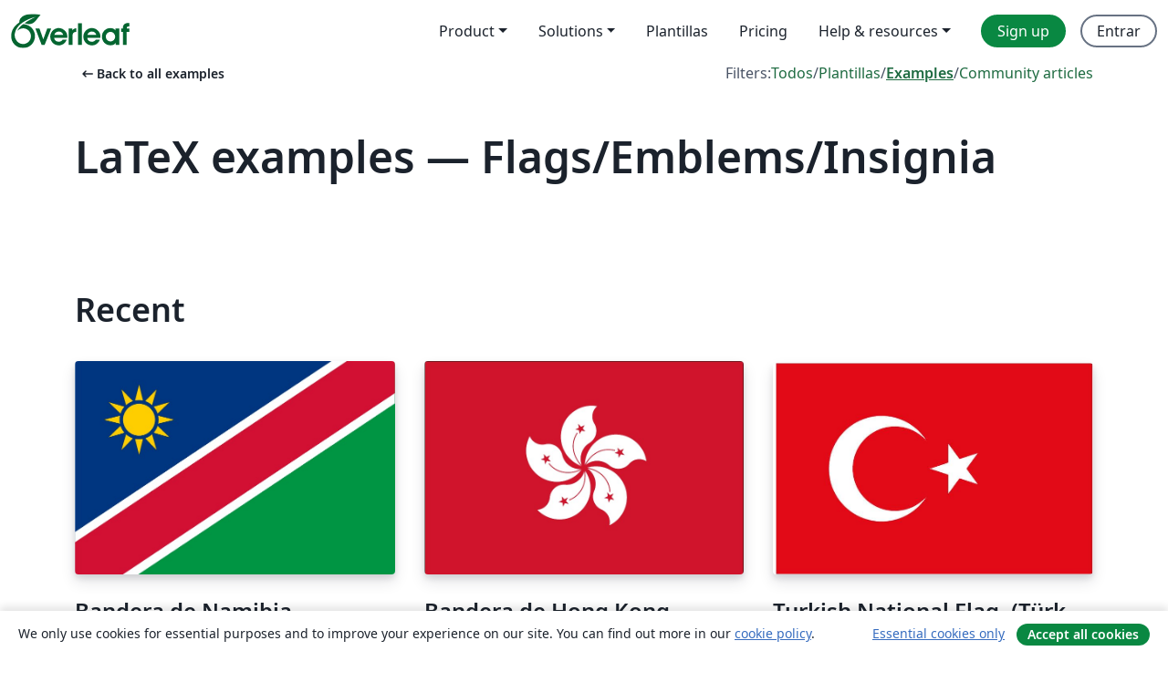

--- FILE ---
content_type: text/html; charset=utf-8
request_url: https://es.overleaf.com/latex/examples/tagged/insignia
body_size: 16061
content:
<!DOCTYPE html><html lang="es"><head><title translate="no">Examples - Equations, Formatting, TikZ, Packages and More - Overleaf, Editor de LaTeX online</title><meta name="twitter:title" content="Examples - Equations, Formatting, TikZ, Packages and More"><meta name="og:title" content="Examples - Equations, Formatting, TikZ, Packages and More"><meta name="description" content="Produce beautiful documents starting from our gallery of LaTeX templates for journals, conferences, theses, reports, CVs and much more."><meta itemprop="description" content="Produce beautiful documents starting from our gallery of LaTeX templates for journals, conferences, theses, reports, CVs and much more."><meta itemprop="image" content="https://cdn.overleaf.com/img/ol-brand/overleaf_og_logo.png"><meta name="image" content="https://cdn.overleaf.com/img/ol-brand/overleaf_og_logo.png"><meta itemprop="name" content="Overleaf, the Online LaTeX Editor"><meta name="twitter:card" content="summary"><meta name="twitter:site" content="@overleaf"><meta name="twitter:description" content="An online LaTeX editor that’s easy to use. No installation, real-time collaboration, version control, hundreds of LaTeX templates, and more."><meta name="twitter:image" content="https://cdn.overleaf.com/img/ol-brand/overleaf_og_logo.png"><meta property="fb:app_id" content="400474170024644"><meta property="og:description" content="An online LaTeX editor that’s easy to use. No installation, real-time collaboration, version control, hundreds of LaTeX templates, and more."><meta property="og:image" content="https://cdn.overleaf.com/img/ol-brand/overleaf_og_logo.png"><meta property="og:type" content="website"><meta name="viewport" content="width=device-width, initial-scale=1.0, user-scalable=yes"><link rel="icon" sizes="32x32" href="https://cdn.overleaf.com/favicon-32x32.png"><link rel="icon" sizes="16x16" href="https://cdn.overleaf.com/favicon-16x16.png"><link rel="icon" href="https://cdn.overleaf.com/favicon.svg" type="image/svg+xml"><link rel="apple-touch-icon" href="https://cdn.overleaf.com/apple-touch-icon.png"><link rel="mask-icon" href="https://cdn.overleaf.com/mask-favicon.svg" color="#046530"><link rel="canonical" href="https://es.overleaf.com/latex/examples/tagged/insignia"><link rel="manifest" href="https://cdn.overleaf.com/web.sitemanifest"><link rel="stylesheet" href="https://cdn.overleaf.com/stylesheets/main-style-afe04ae5b3f262f1f6a9.css" id="main-stylesheet"><link rel="alternate" href="https://www.overleaf.com/latex/examples/tagged/insignia" hreflang="en"><link rel="alternate" href="https://cs.overleaf.com/latex/examples/tagged/insignia" hreflang="cs"><link rel="alternate" href="https://es.overleaf.com/latex/examples/tagged/insignia" hreflang="es"><link rel="alternate" href="https://pt.overleaf.com/latex/examples/tagged/insignia" hreflang="pt"><link rel="alternate" href="https://fr.overleaf.com/latex/examples/tagged/insignia" hreflang="fr"><link rel="alternate" href="https://de.overleaf.com/latex/examples/tagged/insignia" hreflang="de"><link rel="alternate" href="https://sv.overleaf.com/latex/examples/tagged/insignia" hreflang="sv"><link rel="alternate" href="https://tr.overleaf.com/latex/examples/tagged/insignia" hreflang="tr"><link rel="alternate" href="https://it.overleaf.com/latex/examples/tagged/insignia" hreflang="it"><link rel="alternate" href="https://cn.overleaf.com/latex/examples/tagged/insignia" hreflang="zh-CN"><link rel="alternate" href="https://no.overleaf.com/latex/examples/tagged/insignia" hreflang="no"><link rel="alternate" href="https://ru.overleaf.com/latex/examples/tagged/insignia" hreflang="ru"><link rel="alternate" href="https://da.overleaf.com/latex/examples/tagged/insignia" hreflang="da"><link rel="alternate" href="https://ko.overleaf.com/latex/examples/tagged/insignia" hreflang="ko"><link rel="alternate" href="https://ja.overleaf.com/latex/examples/tagged/insignia" hreflang="ja"><link rel="preload" href="https://cdn.overleaf.com/js/es-json-768349fd741b1af0b1fd.js" as="script" nonce="B1qf4ZmSy/ZXeOPrcSZXSg=="><script type="text/javascript" nonce="B1qf4ZmSy/ZXeOPrcSZXSg==" id="ga-loader" data-ga-token="UA-112092690-1" data-ga-token-v4="G-RV4YBCCCWJ" data-cookie-domain=".overleaf.com" data-session-analytics-id="b433988c-a5ab-47cb-9d2f-00e925a19356">var gaSettings = document.querySelector('#ga-loader').dataset;
var gaid = gaSettings.gaTokenV4;
var gaToken = gaSettings.gaToken;
var cookieDomain = gaSettings.cookieDomain;
var sessionAnalyticsId = gaSettings.sessionAnalyticsId;
if(gaid) {
    var additionalGaConfig = sessionAnalyticsId ? { 'user_id': sessionAnalyticsId } : {};
    window.dataLayer = window.dataLayer || [];
    function gtag(){
        dataLayer.push(arguments);
    }
    gtag('js', new Date());
    gtag('config', gaid, { 'anonymize_ip': true, ...additionalGaConfig });
}
if (gaToken) {
    window.ga = window.ga || function () {
        (window.ga.q = window.ga.q || []).push(arguments);
    }, window.ga.l = 1 * new Date();
}
var loadGA = window.olLoadGA = function() {
    if (gaid) {
        var s = document.createElement('script');
        s.setAttribute('async', 'async');
        s.setAttribute('src', 'https://www.googletagmanager.com/gtag/js?id=' + gaid);
        document.querySelector('head').append(s);
    } 
    if (gaToken) {
        (function(i,s,o,g,r,a,m){i['GoogleAnalyticsObject']=r;i[r]=i[r]||function(){
        (i[r].q=i[r].q||[]).push(arguments)},i[r].l=1*new Date();a=s.createElement(o),
        m=s.getElementsByTagName(o)[0];a.async=1;a.src=g;m.parentNode.insertBefore(a,m)
        })(window,document,'script','//www.google-analytics.com/analytics.js','ga');
        ga('create', gaToken, cookieDomain.replace(/^\./, ""));
        ga('set', 'anonymizeIp', true);
        if (sessionAnalyticsId) {
            ga('set', 'userId', sessionAnalyticsId);
        }
        ga('send', 'pageview');
    }
};
// Check if consent given (features/cookie-banner)
var oaCookie = document.cookie.split('; ').find(function(cookie) {
    return cookie.startsWith('oa=');
});
if(oaCookie) {
    var oaCookieValue = oaCookie.split('=')[1];
    if(oaCookieValue === '1') {
        loadGA();
    }
}
</script><meta name="ol-csrfToken" content="2GSazewQ-C_dj4WTV_L-vYnvZR0uFsNatw4A"><meta name="ol-baseAssetPath" content="https://cdn.overleaf.com/"><meta name="ol-mathJaxPath" content="/js/libs/mathjax-3.2.2/es5/tex-svg-full.js"><meta name="ol-dictionariesRoot" content="/js/dictionaries/0.0.3/"><meta name="ol-usersEmail" content=""><meta name="ol-ab" data-type="json" content="{}"><meta name="ol-user_id"><meta name="ol-i18n" data-type="json" content="{&quot;currentLangCode&quot;:&quot;es&quot;}"><meta name="ol-ExposedSettings" data-type="json" content="{&quot;isOverleaf&quot;:true,&quot;appName&quot;:&quot;Overleaf&quot;,&quot;adminEmail&quot;:&quot;support@overleaf.com&quot;,&quot;dropboxAppName&quot;:&quot;Overleaf&quot;,&quot;ieeeBrandId&quot;:15,&quot;hasAffiliationsFeature&quot;:true,&quot;hasSamlFeature&quot;:true,&quot;samlInitPath&quot;:&quot;/saml/ukamf/init&quot;,&quot;hasLinkUrlFeature&quot;:true,&quot;hasLinkedProjectFileFeature&quot;:true,&quot;hasLinkedProjectOutputFileFeature&quot;:true,&quot;siteUrl&quot;:&quot;https://www.overleaf.com&quot;,&quot;emailConfirmationDisabled&quot;:false,&quot;maxEntitiesPerProject&quot;:2000,&quot;maxUploadSize&quot;:52428800,&quot;projectUploadTimeout&quot;:120000,&quot;recaptchaSiteKey&quot;:&quot;6LebiTwUAAAAAMuPyjA4pDA4jxPxPe2K9_ndL74Q&quot;,&quot;recaptchaDisabled&quot;:{&quot;invite&quot;:true,&quot;login&quot;:false,&quot;passwordReset&quot;:false,&quot;register&quot;:false,&quot;addEmail&quot;:false},&quot;textExtensions&quot;:[&quot;tex&quot;,&quot;latex&quot;,&quot;sty&quot;,&quot;cls&quot;,&quot;bst&quot;,&quot;bib&quot;,&quot;bibtex&quot;,&quot;txt&quot;,&quot;tikz&quot;,&quot;mtx&quot;,&quot;rtex&quot;,&quot;md&quot;,&quot;asy&quot;,&quot;lbx&quot;,&quot;bbx&quot;,&quot;cbx&quot;,&quot;m&quot;,&quot;lco&quot;,&quot;dtx&quot;,&quot;ins&quot;,&quot;ist&quot;,&quot;def&quot;,&quot;clo&quot;,&quot;ldf&quot;,&quot;rmd&quot;,&quot;lua&quot;,&quot;gv&quot;,&quot;mf&quot;,&quot;yml&quot;,&quot;yaml&quot;,&quot;lhs&quot;,&quot;mk&quot;,&quot;xmpdata&quot;,&quot;cfg&quot;,&quot;rnw&quot;,&quot;ltx&quot;,&quot;inc&quot;],&quot;editableFilenames&quot;:[&quot;latexmkrc&quot;,&quot;.latexmkrc&quot;,&quot;makefile&quot;,&quot;gnumakefile&quot;],&quot;validRootDocExtensions&quot;:[&quot;tex&quot;,&quot;Rtex&quot;,&quot;ltx&quot;,&quot;Rnw&quot;],&quot;fileIgnorePattern&quot;:&quot;**/{{__MACOSX,.git,.texpadtmp,.R}{,/**},.!(latexmkrc),*.{dvi,aux,log,toc,out,pdfsync,synctex,synctex(busy),fdb_latexmk,fls,nlo,ind,glo,gls,glg,bbl,blg,doc,docx,gz,swp}}&quot;,&quot;sentryAllowedOriginRegex&quot;:&quot;^(https://[a-z]+\\\\.overleaf.com|https://cdn.overleaf.com|https://compiles.overleafusercontent.com)/&quot;,&quot;sentryDsn&quot;:&quot;https://4f0989f11cb54142a5c3d98b421b930a@app.getsentry.com/34706&quot;,&quot;sentryEnvironment&quot;:&quot;production&quot;,&quot;sentryRelease&quot;:&quot;65d19e42220932fe268d595ea13d0ba0b18c4398&quot;,&quot;hotjarId&quot;:&quot;5148484&quot;,&quot;hotjarVersion&quot;:&quot;6&quot;,&quot;enableSubscriptions&quot;:true,&quot;gaToken&quot;:&quot;UA-112092690-1&quot;,&quot;gaTokenV4&quot;:&quot;G-RV4YBCCCWJ&quot;,&quot;propensityId&quot;:&quot;propensity-001384&quot;,&quot;cookieDomain&quot;:&quot;.overleaf.com&quot;,&quot;templateLinks&quot;:[{&quot;name&quot;:&quot;Journal articles&quot;,&quot;url&quot;:&quot;/gallery/tagged/academic-journal&quot;,&quot;trackingKey&quot;:&quot;academic-journal&quot;},{&quot;name&quot;:&quot;Books&quot;,&quot;url&quot;:&quot;/gallery/tagged/book&quot;,&quot;trackingKey&quot;:&quot;book&quot;},{&quot;name&quot;:&quot;Formal letters&quot;,&quot;url&quot;:&quot;/gallery/tagged/formal-letter&quot;,&quot;trackingKey&quot;:&quot;formal-letter&quot;},{&quot;name&quot;:&quot;Assignments&quot;,&quot;url&quot;:&quot;/gallery/tagged/homework&quot;,&quot;trackingKey&quot;:&quot;homework-assignment&quot;},{&quot;name&quot;:&quot;Posters&quot;,&quot;url&quot;:&quot;/gallery/tagged/poster&quot;,&quot;trackingKey&quot;:&quot;poster&quot;},{&quot;name&quot;:&quot;Presentations&quot;,&quot;url&quot;:&quot;/gallery/tagged/presentation&quot;,&quot;trackingKey&quot;:&quot;presentation&quot;},{&quot;name&quot;:&quot;Reports&quot;,&quot;url&quot;:&quot;/gallery/tagged/report&quot;,&quot;trackingKey&quot;:&quot;lab-report&quot;},{&quot;name&quot;:&quot;CVs and résumés&quot;,&quot;url&quot;:&quot;/gallery/tagged/cv&quot;,&quot;trackingKey&quot;:&quot;cv&quot;},{&quot;name&quot;:&quot;Theses&quot;,&quot;url&quot;:&quot;/gallery/tagged/thesis&quot;,&quot;trackingKey&quot;:&quot;thesis&quot;},{&quot;name&quot;:&quot;view_all&quot;,&quot;url&quot;:&quot;/latex/templates&quot;,&quot;trackingKey&quot;:&quot;view-all&quot;}],&quot;labsEnabled&quot;:true,&quot;wikiEnabled&quot;:true,&quot;templatesEnabled&quot;:true,&quot;cioWriteKey&quot;:&quot;2530db5896ec00db632a&quot;,&quot;cioSiteId&quot;:&quot;6420c27bb72163938e7d&quot;,&quot;linkedInInsightsPartnerId&quot;:&quot;7472905&quot;}"><meta name="ol-splitTestVariants" data-type="json" content="{&quot;hotjar-marketing&quot;:&quot;default&quot;}"><meta name="ol-splitTestInfo" data-type="json" content="{&quot;hotjar-marketing&quot;:{&quot;phase&quot;:&quot;release&quot;,&quot;badgeInfo&quot;:{&quot;tooltipText&quot;:&quot;&quot;,&quot;url&quot;:&quot;&quot;}}}"><meta name="ol-algolia" data-type="json" content="{&quot;appId&quot;:&quot;SK53GL4JLY&quot;,&quot;apiKey&quot;:&quot;9ac63d917afab223adbd2cd09ad0eb17&quot;,&quot;indexes&quot;:{&quot;wiki&quot;:&quot;learn-wiki&quot;,&quot;gallery&quot;:&quot;gallery-production&quot;}}"><meta name="ol-isManagedAccount" data-type="boolean"><meta name="ol-shouldLoadHotjar" data-type="boolean"><meta name="ol-galleryTagName" data-type="string" content="insignia"></head><body class="website-redesign" data-theme="default"><a class="skip-to-content" href="#main-content">Skip to content</a><nav class="navbar navbar-default navbar-main navbar-expand-lg website-redesign-navbar" aria-label="Primary"><div class="container-fluid navbar-container"><div class="navbar-header"><a class="navbar-brand" href="/" aria-label="Overleaf"><div class="navbar-logo"></div></a></div><button class="navbar-toggler collapsed" id="navbar-toggle-btn" type="button" data-bs-toggle="collapse" data-bs-target="#navbar-main-collapse" aria-controls="navbar-main-collapse" aria-expanded="false" aria-label="Toggle Navegación"><span class="material-symbols" aria-hidden="true" translate="no">menu</span></button><div class="navbar-collapse collapse" id="navbar-main-collapse"><ul class="nav navbar-nav navbar-right ms-auto" role="menubar"><!-- loop over header_extras--><li class="dropdown subdued" role="none"><button class="dropdown-toggle" aria-haspopup="true" aria-expanded="false" data-bs-toggle="dropdown" role="menuitem" event-tracking="menu-expand" event-tracking-mb="true" event-tracking-trigger="click" event-segmentation="{&quot;item&quot;:&quot;product&quot;,&quot;location&quot;:&quot;top-menu&quot;}">Product</button><ul class="dropdown-menu dropdown-menu-end" role="menu"><li role="none"><a class="dropdown-item" role="menuitem" href="/about/features-overview" event-tracking="menu-click" event-tracking-mb="true" event-tracking-trigger="click" event-segmentation='{"item":"premium-features","location":"top-menu"}'>Características</a></li><li role="none"><a class="dropdown-item" role="menuitem" href="/about/ai-features" event-tracking="menu-click" event-tracking-mb="true" event-tracking-trigger="click" event-segmentation='{"item":"ai-features","location":"top-menu"}'>AI</a></li></ul></li><li class="dropdown subdued" role="none"><button class="dropdown-toggle" aria-haspopup="true" aria-expanded="false" data-bs-toggle="dropdown" role="menuitem" event-tracking="menu-expand" event-tracking-mb="true" event-tracking-trigger="click" event-segmentation="{&quot;item&quot;:&quot;solutions&quot;,&quot;location&quot;:&quot;top-menu&quot;}">Solutions</button><ul class="dropdown-menu dropdown-menu-end" role="menu"><li role="none"><a class="dropdown-item" role="menuitem" href="/for/enterprises" event-tracking="menu-click" event-tracking-mb="true" event-tracking-trigger="click" event-segmentation='{"item":"enterprises","location":"top-menu"}'>For business</a></li><li role="none"><a class="dropdown-item" role="menuitem" href="/for/universities" event-tracking="menu-click" event-tracking-mb="true" event-tracking-trigger="click" event-segmentation='{"item":"universities","location":"top-menu"}'>For universities</a></li><li role="none"><a class="dropdown-item" role="menuitem" href="/for/government" event-tracking="menu-click" event-tracking-mb="true" event-tracking-trigger="click" event-segmentation='{"item":"government","location":"top-menu"}'>For government</a></li><li role="none"><a class="dropdown-item" role="menuitem" href="/for/publishers" event-tracking="menu-click" event-tracking-mb="true" event-tracking-trigger="click" event-segmentation='{"item":"publishers","location":"top-menu"}'>For publishers</a></li><li role="none"><a class="dropdown-item" role="menuitem" href="/about/customer-stories" event-tracking="menu-click" event-tracking-mb="true" event-tracking-trigger="click" event-segmentation='{"item":"customer-stories","location":"top-menu"}'>Customer stories</a></li></ul></li><li class="subdued" role="none"><a class="nav-link subdued" role="menuitem" href="/latex/templates" event-tracking="menu-click" event-tracking-mb="true" event-tracking-trigger="click" event-segmentation='{"item":"templates","location":"top-menu"}'>Plantillas</a></li><li class="subdued" role="none"><a class="nav-link subdued" role="menuitem" href="/user/subscription/plans" event-tracking="menu-click" event-tracking-mb="true" event-tracking-trigger="click" event-segmentation='{"item":"pricing","location":"top-menu"}'>Pricing</a></li><li class="dropdown subdued nav-item-help" role="none"><button class="dropdown-toggle" aria-haspopup="true" aria-expanded="false" data-bs-toggle="dropdown" role="menuitem" event-tracking="menu-expand" event-tracking-mb="true" event-tracking-trigger="click" event-segmentation="{&quot;item&quot;:&quot;help-and-resources&quot;,&quot;location&quot;:&quot;top-menu&quot;}">Help & resources</button><ul class="dropdown-menu dropdown-menu-end" role="menu"><li role="none"><a class="dropdown-item" role="menuitem" href="/learn" event-tracking="menu-click" event-tracking-mb="true" event-tracking-trigger="click" event-segmentation='{"item":"learn","location":"top-menu"}'>Documentación</a></li><li role="none"><a class="dropdown-item" role="menuitem" href="/for/community/resources" event-tracking="menu-click" event-tracking-mb="true" event-tracking-trigger="click" event-segmentation='{"item":"help-guides","location":"top-menu"}'>Help guides</a></li><li role="none"><a class="dropdown-item" role="menuitem" href="/about/why-latex" event-tracking="menu-click" event-tracking-mb="true" event-tracking-trigger="click" event-segmentation='{"item":"why-latex","location":"top-menu"}'>Why LaTeX?</a></li><li role="none"><a class="dropdown-item" role="menuitem" href="/blog" event-tracking="menu-click" event-tracking-mb="true" event-tracking-trigger="click" event-segmentation='{"item":"blog","location":"top-menu"}'>Blog</a></li><li role="none"><a class="dropdown-item" role="menuitem" data-ol-open-contact-form-modal="contact-us" data-bs-target="#contactUsModal" href data-bs-toggle="modal" event-tracking="menu-click" event-tracking-mb="true" event-tracking-trigger="click" event-segmentation='{"item":"contact","location":"top-menu"}'><span>Contáctanos</span></a></li></ul></li><!-- logged out--><!-- register link--><li class="primary" role="none"><a class="nav-link" role="menuitem" href="/register" event-tracking="menu-click" event-tracking-action="clicked" event-tracking-trigger="click" event-tracking-mb="true" event-segmentation='{"page":"/latex/examples/tagged/insignia","item":"register","location":"top-menu"}'>Sign up</a></li><!-- login link--><li role="none"><a class="nav-link" role="menuitem" href="/login" event-tracking="menu-click" event-tracking-action="clicked" event-tracking-trigger="click" event-tracking-mb="true" event-segmentation='{"page":"/latex/examples/tagged/insignia","item":"login","location":"top-menu"}'>Entrar</a></li><!-- projects link and account menu--></ul></div></div></nav><main class="gallery gallery-tagged content content-page" id="main-content"><div class="container"><div class="tagged-header-container"><div class="row"><div class="col-xl-6 col-lg-5"><a class="previous-page-link" href="/latex/examples"><span class="material-symbols material-symbols-rounded" aria-hidden="true" translate="no">arrow_left_alt</span>Back to all examples</a></div><div class="col-xl-6 col-lg-7"><div class="gallery-filters"><span>Filters:</span><a href="/gallery/tagged/insignia">Todos</a><span aria-hidden="true">/</span><a href="/latex/templates/tagged/insignia">Plantillas</a><span aria-hidden="true">/</span><a class="active" href="/latex/examples/tagged/insignia">Examples</a><span aria-hidden="true">/</span><a href="/articles/tagged/insignia">Community articles</a></div></div><div class="col-md-12"><h1 class="gallery-title">LaTeX examples — Flags/Emblems/Insignia</h1></div></div><div class="row"><div class="col-lg-8"><p class="gallery-summary"></p></div></div></div><div class="row recent-docs"><div class="col-md-12"><h2>Recent</h2></div></div><div class="row gallery-container"><div class="gallery-thumbnail col-12 col-md-6 col-lg-4"><a href="/latex/examples/bandera-de-namibia/jvnrzqjtmfvf" event-tracking-mb="true" event-tracking="gallery-list-item-click" event-tracking-trigger="click" event-segmentation="{&quot;template&quot;:&quot;/latex/examples/bandera-de-namibia/jvnrzqjtmfvf&quot;,&quot;featuredList&quot;:false,&quot;urlSlug&quot;:&quot;bandera-de-namibia&quot;,&quot;type&quot;:&quot;example&quot;}"><div class="thumbnail"><img src="https://writelatex.s3.amazonaws.com/published_ver/4898.jpeg?X-Amz-Expires=14400&amp;X-Amz-Date=20260121T170011Z&amp;X-Amz-Algorithm=AWS4-HMAC-SHA256&amp;X-Amz-Credential=AKIAWJBOALPNFPV7PVH5/20260121/us-east-1/s3/aws4_request&amp;X-Amz-SignedHeaders=host&amp;X-Amz-Signature=23e99780b17fbcd0c91b7dd7735e32b9d5ac1bd7b30ce74008c33da8616612a3" alt="Bandera de Namibia"></div><span class="gallery-list-item-title"><span class="caption-title">Bandera de Namibia</span><span class="badge-container"></span></span></a><div class="caption"><p class="caption-description">La bandera de Namibia fue diseñada por el sudafricano Frederick Gordon Brownell, funcionario de la Oficina Nacional de Heráldica de Sudáfrica, cuando dicha nación se independizaba de Sudáfrica. Sus colores están basados en la bandera del movimiento político SWAPO (South West Africa People's Organization, Organización del pueblo de África del Sudoeste, en castellano). La bandera fue adoptada oficialmente por el gobierno de Namibia el día 21 de marzo de 1990.

Como otras banderas, su relación largo/alto es 3:2 y su hoja de construcción y colores aproximados se encuentran en el enlace https://en.wikipedia.org/wiki/Flag_of_Namibia. Para este diseño, el fondo es de colores Ultramarino y Verde en diagonal y sobre éste hay dos líneas: una blanca de 0,33 veces el alto y otra roja con un grosor de 0.25. La estrella es de color Dorado con una circunferencia interna de borde Ultramarino.</p><div class="author-name"><div>Ramón</div></div></div></div><div class="gallery-thumbnail col-12 col-md-6 col-lg-4"><a href="/latex/examples/bandera-de-hong-kong/jdcxchbpwpvw" event-tracking-mb="true" event-tracking="gallery-list-item-click" event-tracking-trigger="click" event-segmentation="{&quot;template&quot;:&quot;/latex/examples/bandera-de-hong-kong/jdcxchbpwpvw&quot;,&quot;featuredList&quot;:false,&quot;urlSlug&quot;:&quot;bandera-de-hong-kong&quot;,&quot;type&quot;:&quot;example&quot;}"><div class="thumbnail"><img src="https://writelatex.s3.amazonaws.com/published_ver/4859.jpeg?X-Amz-Expires=14400&amp;X-Amz-Date=20260121T170011Z&amp;X-Amz-Algorithm=AWS4-HMAC-SHA256&amp;X-Amz-Credential=AKIAWJBOALPNFPV7PVH5/20260121/us-east-1/s3/aws4_request&amp;X-Amz-SignedHeaders=host&amp;X-Amz-Signature=e2875cd631b3ba762e92004a701713cb568a2ad53687c21f89eee2cca2442e60" alt="Bandera de Hong Kong"></div><span class="gallery-list-item-title"><span class="caption-title">Bandera de Hong Kong</span><span class="badge-container"></span></span></a><div class="caption"><p class="caption-description">La bandera de la Región Administrativa Especial de Hong Kong, hoy bajo administración de la República Popular China, fue adoptada el día 4 de abril de 1990 en la Tercera Sesión del Congreso Nacional del Pueblo y fue izada oficialmente el 1 de julio de 1997, en una ceremonia en la cual la soberanía de Hong Kong pasó del Reino Unido a China.

El color de fondo de la bandera, según las especificaciones del gobierno de Hong Kong debe ser igual al rojo de la bandera nacional, para lo cual se usó el color HTML expresado como #CF142B. El símbolo que está en la bandera, es el de la flor nacional local, similar a la orquídea, del árbol &quot;Bauhinia blakeana&quot;. Esta &quot;orquídea&quot; estilizada está inscrita en una circunferencia que debe abarcar el 60% del alto de la bandera y ubicada en su centro geométrico y cada &quot;pétalo&quot; debe llevar una estrella de 5 puntas con una inclinación de 25 grados. La relación alto/largo de la bandera es 3:2 y su esquema de construcción aproximado aparece en el enlace HKSARFlagConstructionSheet.svg. 

Una mitad de cada pétalo es un semicírculo, mientras que la otra mitad está formada por tres arcos definidos por la función \draw [opciones] (punto inicial) [out=ángulo de salida, in=ángulo de entrada] (punto final). En la parte final del código, aparece una pequeña etapa para comprobar la geometría de la orquídea, quitándole los signos de comentario a cada una de las órdenes.</p><div class="author-name"><div>Ramón</div></div></div></div><div class="gallery-thumbnail col-12 col-md-6 col-lg-4"><a href="/latex/examples/turkish-national-flag-turk-bayragi/wybmcmrcyzng" event-tracking-mb="true" event-tracking="gallery-list-item-click" event-tracking-trigger="click" event-segmentation="{&quot;template&quot;:&quot;/latex/examples/turkish-national-flag-turk-bayragi/wybmcmrcyzng&quot;,&quot;featuredList&quot;:false,&quot;urlSlug&quot;:&quot;turkish-national-flag-turk-bayragi&quot;,&quot;type&quot;:&quot;example&quot;}"><div class="thumbnail"><img src="https://writelatex.s3.amazonaws.com/published_ver/10294.jpeg?X-Amz-Expires=14400&amp;X-Amz-Date=20260121T170011Z&amp;X-Amz-Algorithm=AWS4-HMAC-SHA256&amp;X-Amz-Credential=AKIAWJBOALPNFPV7PVH5/20260121/us-east-1/s3/aws4_request&amp;X-Amz-SignedHeaders=host&amp;X-Amz-Signature=79478a769ce8185e0e59580279690200a0873db5f31e79eeea86ce0139855f6e" alt="Turkish National Flag. (Türk Bayrağı)"></div><span class="gallery-list-item-title"><span class="caption-title">Turkish National Flag. (Türk Bayrağı)</span><span class="badge-container"></span></span></a><div class="caption"><p class="caption-description">Turkish national flag with TiKz.</p><div class="author-name"><div>Ali İhsan Çanakoğlu</div></div></div></div><div class="gallery-thumbnail col-12 col-md-6 col-lg-4"><a href="/latex/examples/bandera-de-puerto-rico/hrswvsgxkfjn" event-tracking-mb="true" event-tracking="gallery-list-item-click" event-tracking-trigger="click" event-segmentation="{&quot;template&quot;:&quot;/latex/examples/bandera-de-puerto-rico/hrswvsgxkfjn&quot;,&quot;featuredList&quot;:false,&quot;urlSlug&quot;:&quot;bandera-de-puerto-rico&quot;,&quot;type&quot;:&quot;example&quot;}"><div class="thumbnail"><img src="https://writelatex.s3.amazonaws.com/published_ver/4819.jpeg?X-Amz-Expires=14400&amp;X-Amz-Date=20260121T170011Z&amp;X-Amz-Algorithm=AWS4-HMAC-SHA256&amp;X-Amz-Credential=AKIAWJBOALPNFPV7PVH5/20260121/us-east-1/s3/aws4_request&amp;X-Amz-SignedHeaders=host&amp;X-Amz-Signature=5119ba4cf777334cbe3bc458eb354bcb520e11e5ea90d84c14f0cbeb0d2b6099" alt="Bandera de Puerto Rico"></div><span class="gallery-list-item-title"><span class="caption-title">Bandera de Puerto Rico</span><span class="badge-container"></span></span></a><div class="caption"><p class="caption-description">La figura representa la bandera de Puerto Rico, de gran semejanza a la de Cuba ya que el grupo de separatistas puertorriqueños que adoptó el diseño de la bandera como emblema de su grupo, estaba asociado a los separatistas cubanos que luchaban con idénticos ideales. Sobre la identidad del autor del diseño, se sostiene que fue el patriota puertorriqueño Francisco Gonzalo Marín quien propuso a su compatriota José de la Matta Terreforte el diseño de la bandera y que después fue adoptada.

A diferencia de la bandera de Cuba, en la de Puerto Rico se intercambian los colores de las barras y el triángulo equilátero y su relación de aspecto alto/largo es 3:2. Los detalles de diseño y colores de la bandera han sido tomados de la página http://vexilla-mundi.com/puerto_rico_flag.html, ya que la ley y reglamento sobre su uso y diseño no ofrecen detalles específicos de la tonalidad de los colores rojo y azul.</p><div class="author-name"><div>Ramón</div></div></div></div><div class="gallery-thumbnail col-12 col-md-6 col-lg-4"><a href="/latex/examples/bandera-de-india/wqqfdnvbzxwk" event-tracking-mb="true" event-tracking="gallery-list-item-click" event-tracking-trigger="click" event-segmentation="{&quot;template&quot;:&quot;/latex/examples/bandera-de-india/wqqfdnvbzxwk&quot;,&quot;featuredList&quot;:false,&quot;urlSlug&quot;:&quot;bandera-de-india&quot;,&quot;type&quot;:&quot;example&quot;}"><div class="thumbnail"><img src="https://writelatex.s3.amazonaws.com/published_ver/4777.jpeg?X-Amz-Expires=14400&amp;X-Amz-Date=20260121T170011Z&amp;X-Amz-Algorithm=AWS4-HMAC-SHA256&amp;X-Amz-Credential=AKIAWJBOALPNFPV7PVH5/20260121/us-east-1/s3/aws4_request&amp;X-Amz-SignedHeaders=host&amp;X-Amz-Signature=bc1635639d168b5785791fa0d190c8b1e6d14cb757f23e04bb927cd3a895e5eb" alt="Bandera de India"></div><span class="gallery-list-item-title"><span class="caption-title">Bandera de India</span><span class="badge-container"></span></span></a><div class="caption"><p class="caption-description">Esta figura es la bandera de India, diseñada en 1947 por Pingali Venkayya (1876 - 1963), la cual se ha mantenido con sus características iniciales hasta el presente y cuya confección se rige mediante la norma india IS-1 de 1968, refrendada en el año 2003. El archivo se halla en la página (pp. 13-14).

Los colores de la bandera han sido tomados de la página en Wikipedia ya que la norma no señala colores específicos para archivos informáticos. El emblema central de la bandera es la rueda de 24 radios Ashoka Chakra, cuyo código en LaTeX fue previamente publicado por Overleaf y fue incorporado al diseño en TikZ. El archivo codificado ha sido procesado como un nodo, removiéndole previamente sus encabezados.</p><div class="author-name"><div>Ramón</div></div></div></div><div class="gallery-thumbnail col-12 col-md-6 col-lg-4"><a href="/latex/examples/flag-of-the-united-states/qtvbhqpmzpnr" event-tracking-mb="true" event-tracking="gallery-list-item-click" event-tracking-trigger="click" event-segmentation="{&quot;template&quot;:&quot;/latex/examples/flag-of-the-united-states/qtvbhqpmzpnr&quot;,&quot;featuredList&quot;:false,&quot;urlSlug&quot;:&quot;flag-of-the-united-states&quot;,&quot;type&quot;:&quot;example&quot;}"><div class="thumbnail"><img src="https://writelatex.s3.amazonaws.com/published_ver/15531.jpeg?X-Amz-Expires=14400&amp;X-Amz-Date=20260121T170011Z&amp;X-Amz-Algorithm=AWS4-HMAC-SHA256&amp;X-Amz-Credential=AKIAWJBOALPNFPV7PVH5/20260121/us-east-1/s3/aws4_request&amp;X-Amz-SignedHeaders=host&amp;X-Amz-Signature=8b6018ff66891afa7166a80949f22f5ff192ae21f5d9dab70c6e233aa437f01a" alt="Flag of the United States"></div><span class="gallery-list-item-title"><span class="caption-title">Flag of the United States</span><span class="badge-container"></span></span></a><div class="caption"><p class="caption-description">Flag of the United States of America, according to official government specifications</p><div class="author-name"><div>Senan Sekhon</div></div></div></div><div class="gallery-thumbnail col-12 col-md-6 col-lg-4"><a href="/latex/examples/bandera-de-estados-unidos-de-america/zfyswkbwfybs" event-tracking-mb="true" event-tracking="gallery-list-item-click" event-tracking-trigger="click" event-segmentation="{&quot;template&quot;:&quot;/latex/examples/bandera-de-estados-unidos-de-america/zfyswkbwfybs&quot;,&quot;featuredList&quot;:false,&quot;urlSlug&quot;:&quot;bandera-de-estados-unidos-de-america&quot;,&quot;type&quot;:&quot;example&quot;}"><div class="thumbnail"><img src="https://writelatex.s3.amazonaws.com/published_ver/4940.jpeg?X-Amz-Expires=14400&amp;X-Amz-Date=20260121T170011Z&amp;X-Amz-Algorithm=AWS4-HMAC-SHA256&amp;X-Amz-Credential=AKIAWJBOALPNFPV7PVH5/20260121/us-east-1/s3/aws4_request&amp;X-Amz-SignedHeaders=host&amp;X-Amz-Signature=4e20548bb6189e4b4ec68be1ba07a172046009b05b6b0c8d79d89003cd95f3dd" alt="Bandera de Estados Unidos de América"></div><span class="gallery-list-item-title"><span class="caption-title">Bandera de Estados Unidos de América</span><span class="badge-container"></span></span></a><div class="caption"><p class="caption-description">La bandera de Estados Unidos de América (EUA), según Wikipedia, ha sufrido 26 modificaciones desde que se declaró la independencia en ese país el día 4 de julio de 1776. El diseño de la bandera inicial, en apariencia, se inspiró en el escudo de armas de la familia del General George Washington. No sería sino uno año después de declarada la independencia, el 14 de junio de 1777, que comenzaron a añadirse estrellas a la bandera y que aparece el cantón azul que hoy la caracteriza. El actual diseño fue realizado por el diseñador gráfico Robert G. Heft cuando tenía 17 años en 1958 como un proyecto de clase de la escuela secundaria. Este diseño final fue aprobado por orden ejecutiva el día 21 de agosto de 1959 y es el vigente hasta ahora.

Para el diseño, se ha tomado como base la hoja de construcción aparecida en la página https://es.wikipedia.org/wiki/Bandera_de_los_Estados_Unidos, el cual se basa en el título 4 del Código de los Estados Unidos, sin especificar tonalidades exactas para los colores en sistemas informáticos y que solo rige para las banderas realizadas para el gobierno de EUA. Los colores se han tomado del diseño de la bandera de Puerto Rico, publicado por Overleaf. Su relación largo/ancho es la más inusual que es 1.9:1, aunque este puede variar si la bandera es la oficial o la que se usa en los hogares en las fechas patrias.</p><div class="author-name"><div>Ramón</div></div></div></div><div class="gallery-thumbnail col-12 col-md-6 col-lg-4"><a href="/latex/examples/bandera-de-las-comoras/rggchkcqfvzn" event-tracking-mb="true" event-tracking="gallery-list-item-click" event-tracking-trigger="click" event-segmentation="{&quot;template&quot;:&quot;/latex/examples/bandera-de-las-comoras/rggchkcqfvzn&quot;,&quot;featuredList&quot;:false,&quot;urlSlug&quot;:&quot;bandera-de-las-comoras&quot;,&quot;type&quot;:&quot;example&quot;}"><div class="thumbnail"><img src="https://writelatex.s3.amazonaws.com/published_ver/4911.jpeg?X-Amz-Expires=14400&amp;X-Amz-Date=20260121T170011Z&amp;X-Amz-Algorithm=AWS4-HMAC-SHA256&amp;X-Amz-Credential=AKIAWJBOALPNFPV7PVH5/20260121/us-east-1/s3/aws4_request&amp;X-Amz-SignedHeaders=host&amp;X-Amz-Signature=1d5eacba464e8dcc9e1381d03df179ed47ffe2645c31980b0fbff72b8999b9a4" alt="Bandera de las Comoras"></div><span class="gallery-list-item-title"><span class="caption-title">Bandera de las Comoras</span><span class="badge-container"></span></span></a><div class="caption"><p class="caption-description">La bandera del archipiélago africano de la Unión de las Comoras consta en su fondo de cuatro colores que representan a las cuatro islas del archipiélago: amarillo por Mohéli (Mwali), blanco por Mayotte (reclamada por Comoras, y que sigue perteneciendo a Francia), rojo por Anjouan (Nzwani) y azul por Gran Comora (Ngazidja). Este significado también lo tienen las cuatro estrellas, mientras que la luna menguante en el triángulo verde Palma representa a la religión musulmana, dominante. Esta bandera ha cambiado cinco veces desde que se diseñó la primera de ellas en 1963. El diseño actual se adoptó por referéndum en el año 2001.

Los detalles de diseño proceden de la página web http://vexilla-mundi.com/comoros_flag.html y los colores son de la página relacionada a la bandera en Wikipedia. Se ha decidido dejar las cinco estrellas giradas en ángulo de 52 grados, tal como se muestra en algunos diseños en Internet.</p><div class="author-name"><div>Ramón</div></div></div></div><div class="gallery-thumbnail col-12 col-md-6 col-lg-4"><a href="/latex/examples/bandera-de-sudafrica/ksnrykzyfxmk" event-tracking-mb="true" event-tracking="gallery-list-item-click" event-tracking-trigger="click" event-segmentation="{&quot;template&quot;:&quot;/latex/examples/bandera-de-sudafrica/ksnrykzyfxmk&quot;,&quot;featuredList&quot;:false,&quot;urlSlug&quot;:&quot;bandera-de-sudafrica&quot;,&quot;type&quot;:&quot;example&quot;}"><div class="thumbnail"><img src="https://writelatex.s3.amazonaws.com/published_ver/4899.jpeg?X-Amz-Expires=14400&amp;X-Amz-Date=20260121T170011Z&amp;X-Amz-Algorithm=AWS4-HMAC-SHA256&amp;X-Amz-Credential=AKIAWJBOALPNFPV7PVH5/20260121/us-east-1/s3/aws4_request&amp;X-Amz-SignedHeaders=host&amp;X-Amz-Signature=55503becad80d186989ab175b9dcfdbd414a3fd51b80f889c52f08d9e7c780c6" alt="Bandera de Sudáfrica"></div><span class="gallery-list-item-title"><span class="caption-title">Bandera de Sudáfrica</span><span class="badge-container"></span></span></a><div class="caption"><p class="caption-description">La bandera de Sudáfrica fue diseñada por la misma persona que diseñó la de Namibia: el sudafricano Frederick Gordon Brownell quien llegó a ser director de la Oficina Nacional de Heráldica de Sudáfrica. Cuando finalizaba el régimen del Apartheid, se llamó a la población de ese país a un concurso para elegir una bandera nueva que no tuviera relación con la anterior forma de gobierno, pero ninguno de los más de 7 000 diseños recibidos convenció a la Comisión de Símbolos Nacionales. Ante esta situación, se recurrió a Brownell quien presentó varios diseños preliminares hasta que se llegó a la bandera actual, presentada el día 27 de abril de 1994 en la elección que llevó a Nelson Mandela a la presidencia.

Como otras banderas, su relación largo/alto es 3:2 y su hoja de construcción y colores aproximados se encuentran en el enlace https://en.wikipedia.org/wiki/Flag_of_South_Africa. Para este diseño, el fondo es de colores Rojo, Ultramarino y Negro y sobre éste hay tres líneas verdes con un grosor de 0.2 veces el alto de la bandera y, mediante la orden \draw [preaction...] se han trazados líneas blancas de grosor 0.33 veces el alto. Para las franjas de color Dorado, se recurrió a dos líneas que se cruzan en el centro de la bandera y que son desplazadas hacia atrás hasta 0.24 veces el largo de la bandera.</p><div class="author-name"><div>Ramón</div></div></div></div></div><nav role="navigation" aria-label="Pagination Navigation"><ul class="pagination"><li class="active"><span aria-label="Current Page, Page 1" aria-current="true">1</span></li><li><a aria-label="Go to page 2" href="/latex/examples/tagged/insignia/page/2">2</a></li><li><a aria-label="Go to page 3" href="/latex/examples/tagged/insignia/page/3">3</a></li><li><a aria-label="Go to next page" href="/latex/examples/tagged/insignia/page/2" rel="next">Next
<span aria-hidden="true">&gt;</span></a></li><li><a aria-label="Go to last page" href="/latex/examples/tagged/insignia/page/3">Last
<span aria-hidden="true">&gt;&gt;</span></a></li></ul></nav><div class="row related-tags-header"><div class="col"><h2>Related Tags</h2></div></div><div class="row"><div class="col"><ul class="related-tags badge-link-list" id="related-tags"><li><a class="badge-link badge-link-light col-auto" href="/latex/examples/tagged/tikz"><span class="badge text-dark bg-light"><span class="badge-content" data-bs-title="TikZ" data-badge-tooltip data-bs-placement="bottom">TikZ</span></span></a></li><li><a class="badge-link badge-link-light col-auto" href="/latex/examples/tagged/dynamic-figures"><span class="badge text-dark bg-light"><span class="badge-content" data-bs-title="Dynamic Figures" data-badge-tooltip data-bs-placement="bottom">Dynamic Figures</span></span></a></li></ul></div></div><div class="row show-more-tags d-none" id="more-tags-container"><div class="col-auto"><button class="btn btn-sm btn-secondary" id="more-tags" aria-controls="related-tags">Show more</button></div></div><div class="row"><div class="col-12"><div class="begin-now-card"><div class="card card-pattern"><div class="card-body"><p class="dm-mono"><span class="font-size-display-xs"><span class="text-purple-bright">\begin</span><wbr><span class="text-green-bright">{</span><span>now</span><span class="text-green-bright">}</span></span></p><p>Discover why over 25 million people worldwide trust Overleaf with their work.</p><p class="card-links"><a class="btn btn-primary card-link" href="/register">Sign up for free</a><a class="btn card-link btn-secondary" href="/user/subscription/plans">Explore all plans</a></p></div></div></div></div></div></div></main><footer class="fat-footer hidden-print website-redesign-fat-footer"><div class="fat-footer-container"><div class="fat-footer-sections"><div class="footer-section" id="footer-brand"><a class="footer-brand" href="/" aria-label="Overleaf"></a></div><div class="footer-section"><h2 class="footer-section-heading">Quiénes somos</h2><ul class="list-unstyled"><li><a href="/about">About us</a></li><li><a href="https://digitalscience.pinpointhq.com/">Empleo</a></li><li><a href="/blog">Blog</a></li></ul></div><div class="footer-section"><h2 class="footer-section-heading">Solutions</h2><ul class="list-unstyled"><li><a href="/for/enterprises">For business</a></li><li><a href="/for/universities">For universities</a></li><li><a href="/for/government">For government</a></li><li><a href="/for/publishers">For publishers</a></li><li><a href="/about/customer-stories">Customer stories</a></li></ul></div><div class="footer-section"><h2 class="footer-section-heading">Learn</h2><ul class="list-unstyled"><li><a href="/learn/latex/Learn_LaTeX_in_30_minutes">Learn LaTeX in 30 minutes</a></li><li><a href="/latex/templates">Plantillas</a></li><li><a href="/events/webinars">Webinars</a></li><li><a href="/learn/latex/Tutorials">Tutorials</a></li><li><a href="/learn/latex/Inserting_Images">How to insert images</a></li><li><a href="/learn/latex/Tables">How to create tables</a></li></ul></div><div class="footer-section"><h2 class="footer-section-heading">Pricing</h2><ul class="list-unstyled"><li><a href="/user/subscription/plans?itm_referrer=footer-for-indv">For individuals</a></li><li><a href="/user/subscription/plans?plan=group&amp;itm_referrer=footer-for-groups">For groups and organizations</a></li><li><a href="/user/subscription/plans?itm_referrer=footer-for-students#student-annual">For students</a></li></ul></div><div class="footer-section"><h2 class="footer-section-heading">Get involved</h2><ul class="list-unstyled"><li><a href="https://forms.gle/67PSpN1bLnjGCmPQ9">Let us know what you think</a></li></ul></div><div class="footer-section"><h2 class="footer-section-heading">Ayuda</h2><ul class="list-unstyled"><li><a href="/learn">Documentación </a></li><li><a href="/contact">Contact us </a></li><li><a href="https://status.overleaf.com/">Website status</a></li></ul></div></div><div class="fat-footer-base"><div class="fat-footer-base-section fat-footer-base-meta"><div class="fat-footer-base-item"><div class="fat-footer-base-copyright">© 2026 Overleaf</div><a href="/legal">Privacy and Terms</a><a href="https://www.digital-science.com/security-certifications/">Conformidad</a></div><ul class="fat-footer-base-item list-unstyled fat-footer-base-language"><li class="dropdown dropup subdued language-picker" dropdown><button class="btn btn-link btn-inline-link" id="language-picker-toggle" dropdown-toggle data-ol-lang-selector-tooltip data-bs-toggle="dropdown" aria-haspopup="true" aria-expanded="false" aria-label="Select Idioma" tooltip="Idioma" title="Idioma"><span class="material-symbols" aria-hidden="true" translate="no">translate</span>&nbsp;<span class="language-picker-text">Español</span></button><ul class="dropdown-menu dropdown-menu-sm-width" role="menu" aria-labelledby="language-picker-toggle"><li class="dropdown-header">Idioma</li><li class="lng-option"><a class="menu-indent dropdown-item" href="https://www.overleaf.com/latex/examples/tagged/insignia" role="menuitem" aria-selected="false">English</a></li><li class="lng-option"><a class="menu-indent dropdown-item" href="https://cs.overleaf.com/latex/examples/tagged/insignia" role="menuitem" aria-selected="false">Čeština</a></li><li class="lng-option"><a class="menu-indent dropdown-item active" href="https://es.overleaf.com/latex/examples/tagged/insignia" role="menuitem" aria-selected="true">Español<span class="material-symbols dropdown-item-trailing-icon" aria-hidden="true" translate="no">check</span></a></li><li class="lng-option"><a class="menu-indent dropdown-item" href="https://pt.overleaf.com/latex/examples/tagged/insignia" role="menuitem" aria-selected="false">Português</a></li><li class="lng-option"><a class="menu-indent dropdown-item" href="https://fr.overleaf.com/latex/examples/tagged/insignia" role="menuitem" aria-selected="false">Français</a></li><li class="lng-option"><a class="menu-indent dropdown-item" href="https://de.overleaf.com/latex/examples/tagged/insignia" role="menuitem" aria-selected="false">Deutsch</a></li><li class="lng-option"><a class="menu-indent dropdown-item" href="https://sv.overleaf.com/latex/examples/tagged/insignia" role="menuitem" aria-selected="false">Svenska</a></li><li class="lng-option"><a class="menu-indent dropdown-item" href="https://tr.overleaf.com/latex/examples/tagged/insignia" role="menuitem" aria-selected="false">Türkçe</a></li><li class="lng-option"><a class="menu-indent dropdown-item" href="https://it.overleaf.com/latex/examples/tagged/insignia" role="menuitem" aria-selected="false">Italiano</a></li><li class="lng-option"><a class="menu-indent dropdown-item" href="https://cn.overleaf.com/latex/examples/tagged/insignia" role="menuitem" aria-selected="false">简体中文</a></li><li class="lng-option"><a class="menu-indent dropdown-item" href="https://no.overleaf.com/latex/examples/tagged/insignia" role="menuitem" aria-selected="false">Norsk</a></li><li class="lng-option"><a class="menu-indent dropdown-item" href="https://ru.overleaf.com/latex/examples/tagged/insignia" role="menuitem" aria-selected="false">Русский</a></li><li class="lng-option"><a class="menu-indent dropdown-item" href="https://da.overleaf.com/latex/examples/tagged/insignia" role="menuitem" aria-selected="false">Dansk</a></li><li class="lng-option"><a class="menu-indent dropdown-item" href="https://ko.overleaf.com/latex/examples/tagged/insignia" role="menuitem" aria-selected="false">한국어</a></li><li class="lng-option"><a class="menu-indent dropdown-item" href="https://ja.overleaf.com/latex/examples/tagged/insignia" role="menuitem" aria-selected="false">日本語</a></li></ul></li></ul></div><div class="fat-footer-base-section fat-footer-base-social"><div class="fat-footer-base-item"><a class="fat-footer-social x-logo" href="https://x.com/overleaf"><svg xmlns="http://www.w3.org/2000/svg" viewBox="0 0 1200 1227" height="25"><path d="M714.163 519.284L1160.89 0H1055.03L667.137 450.887L357.328 0H0L468.492 681.821L0 1226.37H105.866L515.491 750.218L842.672 1226.37H1200L714.137 519.284H714.163ZM569.165 687.828L521.697 619.934L144.011 79.6944H306.615L611.412 515.685L658.88 583.579L1055.08 1150.3H892.476L569.165 687.854V687.828Z"></path></svg><span class="visually-hidden">Overleaf en X</span></a><a class="fat-footer-social facebook-logo" href="https://www.facebook.com/overleaf.editor"><svg xmlns="http://www.w3.org/2000/svg" viewBox="0 0 666.66668 666.66717" height="25"><defs><clipPath id="a" clipPathUnits="userSpaceOnUse"><path d="M0 700h700V0H0Z"></path></clipPath></defs><g clip-path="url(#a)" transform="matrix(1.33333 0 0 -1.33333 -133.333 800)"><path class="background" d="M0 0c0 138.071-111.929 250-250 250S-500 138.071-500 0c0-117.245 80.715-215.622 189.606-242.638v166.242h-51.552V0h51.552v32.919c0 85.092 38.508 124.532 122.048 124.532 15.838 0 43.167-3.105 54.347-6.211V81.986c-5.901.621-16.149.932-28.882.932-40.993 0-56.832-15.528-56.832-55.9V0h81.659l-14.028-76.396h-67.631v-171.773C-95.927-233.218 0-127.818 0 0" fill="#0866ff" transform="translate(600 350)"></path><path class="text" d="m0 0 14.029 76.396H-67.63v27.019c0 40.372 15.838 55.899 56.831 55.899 12.733 0 22.981-.31 28.882-.931v69.253c-11.18 3.106-38.509 6.212-54.347 6.212-83.539 0-122.048-39.441-122.048-124.533V76.396h-51.552V0h51.552v-166.242a250.559 250.559 0 0 1 60.394-7.362c10.254 0 20.358.632 30.288 1.831V0Z" fill="#fff" transform="translate(447.918 273.604)"></path></g></svg><span class="visually-hidden">Overleaf en Facebook</span></a><a class="fat-footer-social linkedin-logo" href="https://www.linkedin.com/company/writelatex-limited"><svg xmlns="http://www.w3.org/2000/svg" viewBox="0 0 72 72" height="25"><g fill="none" fill-rule="evenodd"><path class="background" fill="#0B66C3" d="M8 72h56a8 8 0 0 0 8-8V8a8 8 0 0 0-8-8H8a8 8 0 0 0-8 8v56a8 8 0 0 0 8 8"></path><path class="text" fill="#FFF" d="M62 62H51.316V43.802c0-4.99-1.896-7.777-5.845-7.777-4.296 0-6.54 2.901-6.54 7.777V62H28.632V27.333H38.93v4.67s3.096-5.729 10.453-5.729c7.353 0 12.617 4.49 12.617 13.777zM16.35 22.794c-3.508 0-6.35-2.864-6.35-6.397C10 12.864 12.842 10 16.35 10c3.507 0 6.347 2.864 6.347 6.397 0 3.533-2.84 6.397-6.348 6.397ZM11.032 62h10.736V27.333H11.033V62"></path></g></svg><span class="visually-hidden">Overleaf en LinkedIn</span></a></div></div></div></div></footer><section class="cookie-banner hidden-print hidden" aria-label="Cookie banner"><div class="cookie-banner-content">We only use cookies for essential purposes and to improve your experience on our site. You can find out more in our <a href="/legal#Cookies">cookie policy</a>.</div><div class="cookie-banner-actions"><button class="btn btn-link btn-sm" type="button" data-ol-cookie-banner-set-consent="essential">Essential cookies only</button><button class="btn btn-primary btn-sm" type="button" data-ol-cookie-banner-set-consent="all">Accept all cookies</button></div></section><div class="modal fade" id="contactUsModal" tabindex="-1" aria-labelledby="contactUsModalLabel" data-ol-contact-form-modal="contact-us"><div class="modal-dialog"><form name="contactForm" data-ol-async-form data-ol-contact-form data-ol-contact-form-with-search="true" role="form" aria-label="Contáctanos" action="/support"><input name="inbox" type="hidden" value="support"><div class="modal-content"><div class="modal-header"><h4 class="modal-title" id="contactUsModalLabel">Ponte en contacto</h4><button class="btn-close" type="button" data-bs-dismiss="modal" aria-label="Cerrar"><span aria-hidden="true"></span></button></div><div class="modal-body"><div data-ol-not-sent><div class="modal-form-messages"><div class="form-messages-bottom-margin" data-ol-form-messages-new-style="" role="alert"></div><div class="notification notification-type-error" hidden data-ol-custom-form-message="error_performing_request" role="alert" aria-live="polite"><div class="notification-icon"><span class="material-symbols" aria-hidden="true" translate="no">error</span></div><div class="notification-content text-left">Something went wrong. Please try again..</div></div></div><label class="form-label" for="contact-us-email-779">Email</label><div class="mb-3"><input class="form-control" name="email" id="contact-us-email-779" required type="email" spellcheck="false" maxlength="255" value="" data-ol-contact-form-email-input></div><div class="form-group"><label class="form-label" for="contact-us-subject-779">Asunto</label><div class="mb-3"><input class="form-control" name="subject" id="contact-us-subject-779" required autocomplete="off" maxlength="255"><div data-ol-search-results-wrapper hidden><ul class="dropdown-menu contact-suggestions-dropdown show" data-ol-search-results aria-role="region" aria-label="Help articles matching your subject"><li class="dropdown-header">Have you checked our <a href="/learn/kb" target="_blank">knowledge base</a>?</li><li><hr class="dropdown-divider"></li><div data-ol-search-results-container></div></ul></div></div></div><label class="form-label" for="contact-us-sub-subject-779">What do you need help with?</label><div class="mb-3"><select class="form-select" name="subSubject" id="contact-us-sub-subject-779" required autocomplete="off"><option selected disabled>Please select…</option><option>Using LaTeX</option><option>Using the Overleaf Editor</option><option>Using Writefull</option><option>Logging in or managing your account</option><option>Managing your subscription</option><option>Using premium features</option><option>Contactar con el equipo de ventas</option><option>Other</option></select></div><label class="form-label" for="contact-us-project-url-779">URL del proyecto afectado (Opcional)</label><div class="mb-3"><input class="form-control" name="projectUrl" id="contact-us-project-url-779"></div><label class="form-label" for="contact-us-message-779">Let us know how we can help</label><div class="mb-3"><textarea class="form-control contact-us-modal-textarea" name="message" id="contact-us-message-779" required type="text"></textarea></div><div class="mb-3 d-none"><label class="visually-hidden" for="important-message">Important message</label><input class="form-control" name="important_message" id="important-message"></div></div><div class="mt-2" data-ol-sent hidden><h5 class="message-received">Message received</h5><p>Thanks for getting in touch. Our team will get back to you by email as soon as possible.</p><p>Email:&nbsp;<span data-ol-contact-form-thank-you-email></span></p></div></div><div class="modal-footer" data-ol-not-sent><button class="btn btn-primary" type="submit" data-ol-disabled-inflight event-tracking="form-submitted-contact-us" event-tracking-mb="true" event-tracking-trigger="click" event-segmentation="{&quot;location&quot;:&quot;contact-us-form&quot;}"><span data-ol-inflight="idle">Send message</span><span hidden data-ol-inflight="pending">Sending&hellip;</span></button></div></div></form></div></div></body><script type="text/javascript" nonce="B1qf4ZmSy/ZXeOPrcSZXSg==" src="https://cdn.overleaf.com/js/runtime-c14cc83d2017fb903102.js"></script><script type="text/javascript" nonce="B1qf4ZmSy/ZXeOPrcSZXSg==" src="https://cdn.overleaf.com/js/27582-79e5ed8c65f6833386ec.js"></script><script type="text/javascript" nonce="B1qf4ZmSy/ZXeOPrcSZXSg==" src="https://cdn.overleaf.com/js/29088-e3f6cf68f932ee256fec.js"></script><script type="text/javascript" nonce="B1qf4ZmSy/ZXeOPrcSZXSg==" src="https://cdn.overleaf.com/js/8732-61de629a6fc4a719a5e1.js"></script><script type="text/javascript" nonce="B1qf4ZmSy/ZXeOPrcSZXSg==" src="https://cdn.overleaf.com/js/11229-f88489299ead995b1003.js"></script><script type="text/javascript" nonce="B1qf4ZmSy/ZXeOPrcSZXSg==" src="https://cdn.overleaf.com/js/bootstrap-6faaf78625873fafb726.js"></script><script type="text/javascript" nonce="B1qf4ZmSy/ZXeOPrcSZXSg==" src="https://cdn.overleaf.com/js/27582-79e5ed8c65f6833386ec.js"></script><script type="text/javascript" nonce="B1qf4ZmSy/ZXeOPrcSZXSg==" src="https://cdn.overleaf.com/js/29088-e3f6cf68f932ee256fec.js"></script><script type="text/javascript" nonce="B1qf4ZmSy/ZXeOPrcSZXSg==" src="https://cdn.overleaf.com/js/62382-0a4f25c3829fc56de629.js"></script><script type="text/javascript" nonce="B1qf4ZmSy/ZXeOPrcSZXSg==" src="https://cdn.overleaf.com/js/16164-b8450ba94d9bab0bbae1.js"></script><script type="text/javascript" nonce="B1qf4ZmSy/ZXeOPrcSZXSg==" src="https://cdn.overleaf.com/js/45250-424aec613d067a9a3e96.js"></script><script type="text/javascript" nonce="B1qf4ZmSy/ZXeOPrcSZXSg==" src="https://cdn.overleaf.com/js/24686-731b5e0a16bfe66018de.js"></script><script type="text/javascript" nonce="B1qf4ZmSy/ZXeOPrcSZXSg==" src="https://cdn.overleaf.com/js/99612-000be62f228c87d764b4.js"></script><script type="text/javascript" nonce="B1qf4ZmSy/ZXeOPrcSZXSg==" src="https://cdn.overleaf.com/js/8732-61de629a6fc4a719a5e1.js"></script><script type="text/javascript" nonce="B1qf4ZmSy/ZXeOPrcSZXSg==" src="https://cdn.overleaf.com/js/26348-e10ddc0eb984edb164b0.js"></script><script type="text/javascript" nonce="B1qf4ZmSy/ZXeOPrcSZXSg==" src="https://cdn.overleaf.com/js/56215-8bbbe2cf23164e6294c4.js"></script><script type="text/javascript" nonce="B1qf4ZmSy/ZXeOPrcSZXSg==" src="https://cdn.overleaf.com/js/22204-a9cc5e83c68d63a4e85e.js"></script><script type="text/javascript" nonce="B1qf4ZmSy/ZXeOPrcSZXSg==" src="https://cdn.overleaf.com/js/47304-61d200ba111e63e2d34c.js"></script><script type="text/javascript" nonce="B1qf4ZmSy/ZXeOPrcSZXSg==" src="https://cdn.overleaf.com/js/97910-33b5ae496770c42a6456.js"></script><script type="text/javascript" nonce="B1qf4ZmSy/ZXeOPrcSZXSg==" src="https://cdn.overleaf.com/js/84586-354bd17e13382aba4161.js"></script><script type="text/javascript" nonce="B1qf4ZmSy/ZXeOPrcSZXSg==" src="https://cdn.overleaf.com/js/97519-6759d15ea9ad7f4d6c85.js"></script><script type="text/javascript" nonce="B1qf4ZmSy/ZXeOPrcSZXSg==" src="https://cdn.overleaf.com/js/81920-0120c779815f6c20abc9.js"></script><script type="text/javascript" nonce="B1qf4ZmSy/ZXeOPrcSZXSg==" src="https://cdn.overleaf.com/js/99420-f66284da885ccc272b79.js"></script><script type="text/javascript" nonce="B1qf4ZmSy/ZXeOPrcSZXSg==" src="https://cdn.overleaf.com/js/11229-f88489299ead995b1003.js"></script><script type="text/javascript" nonce="B1qf4ZmSy/ZXeOPrcSZXSg==" src="https://cdn.overleaf.com/js/77474-c60464f50f9e7c4965bb.js"></script><script type="text/javascript" nonce="B1qf4ZmSy/ZXeOPrcSZXSg==" src="https://cdn.overleaf.com/js/92439-14c18d886f5c8eb09f1b.js"></script><script type="text/javascript" nonce="B1qf4ZmSy/ZXeOPrcSZXSg==" src="https://cdn.overleaf.com/js/771-e29b63a856e12bea8891.js"></script><script type="text/javascript" nonce="B1qf4ZmSy/ZXeOPrcSZXSg==" src="https://cdn.overleaf.com/js/41735-7fa4bf6a02e25a4513fd.js"></script><script type="text/javascript" nonce="B1qf4ZmSy/ZXeOPrcSZXSg==" src="https://cdn.overleaf.com/js/81331-ef104ada1a443273f6c2.js"></script><script type="text/javascript" nonce="B1qf4ZmSy/ZXeOPrcSZXSg==" src="https://cdn.overleaf.com/js/modules/v2-templates/pages/gallery-10cda45d6b388ef1e9d8.js"></script><script type="text/javascript" nonce="B1qf4ZmSy/ZXeOPrcSZXSg==" src="https://cdn.overleaf.com/js/27582-79e5ed8c65f6833386ec.js"></script><script type="text/javascript" nonce="B1qf4ZmSy/ZXeOPrcSZXSg==" src="https://cdn.overleaf.com/js/tracking-68d16a86768b7bfb2b22.js"></script></html>